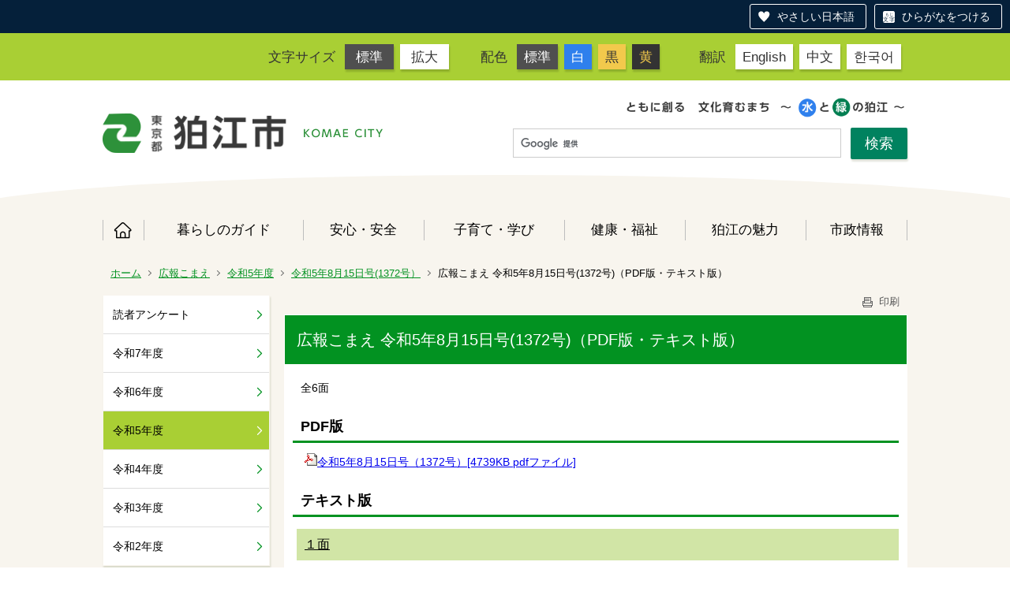

--- FILE ---
content_type: text/html;charset=UTF-8
request_url: https://www.city.komae.tokyo.jp/index.cfm/47,129380,601,3588,html
body_size: 19157
content:
<!DOCTYPE html>
<html lang="ja" prefix="og: http://ogp.me/ns#" style="font-size: 62.5%;">
<head>

<script src="https://tsutaeru.cloud/assets/snippet/js/tsutaeru-v2.js?button=easy,ruby"></script>


		<!-- Google Tag Manager -->
		<script>(function(w,d,s,l,i){w[l]=w[l]||[];w[l].push({'gtm.start':
		new Date().getTime(),event:'gtm.js'});var f=d.getElementsByTagName(s)[0],
		j=d.createElement(s),dl=l!='dataLayer'?'&l='+l:'';j.async=true;j.src=
		'https://www.googletagmanager.com/gtm.js?id='+i+dl;f.parentNode.insertBefore(j,f);
		})(window,document,'script','dataLayer','G-11M8N38LQ1');</script>
		<!-- End Google Tag Manager -->
		
<meta http-equiv="x-ua-compatible" content="IE=edge">
<meta http-equiv="Content-Type" content="text/html; charset=UTF-8">
<meta http-equiv="Content-Script-Type" content="text/javascript">
<meta http-equiv="Content-Style-Type" content="text/css">


<!-- Sharing setting START -->
	<meta property="og:type" content="website">
	<meta property="og:title" content="狛江市">
	<meta property="og:description" content=" ">
	<meta property="og:image" content="https://www.city.komae.tokyo.jp/designs/komae_designs_2020_tsutaeru/images/og-image.png" />
	<meta property="og:url" content="https://www.city.komae.tokyo.jp/">
	<meta property="og:locale" content="ja_JP">
	<meta name="twitter:image" content="https://www.city.komae.tokyo.jp/designs/komae_designs_2020_tsutaeru/images/og-image.png" />
	<meta name="twitter:card" content="summary">
<!-- Sharing setting END -->

<meta name="viewport" content="width=device-width">


<!--[if lt IE 9]>
<script src="/designs/komae_designs_2020_tsutaeru/html5.js"></script>
<style type="text/css">
article,aside,canvas,details,figcaption,figure,footer,header,hgroup,menu,nav,section,summary {display:block;}
</style>
<![endif]-->

<link rel="stylesheet" type="text/css" href="/designs/komae_designs_2020_tsutaeru/group.css" media="screen,print,projection,tv">
<link rel="stylesheet" type="text/css" href="/designs/komae_designs_2020_tsutaeru/defaultColor.css" id="designColor">

<link rel="shortcut icon" href="/designs/komae_designs_2020_tsutaeru/favicon.ico">

<script src="/designs/komae_designs_2020_tsutaeru/functions.js"></script>

<script src="/designs/komae_designs_2020_tsutaeru/js/jquery-3.5.1.min.js"></script>
<script src="/designs/komae_designs_2020_tsutaeru/js/js.cookie.min.js"></script>
<script src="/designs/komae_designs_2020_tsutaeru/js/slick.min.js"></script>
<script src="/designs/komae_designs_2020_tsutaeru/js/share.js"></script>
<link rel="apple-touch-icon" size="152x152" href="/designs/komae_designs_2020_tsutaeru/images/apple-touch-icon.png">

<title>広報こまえ 令和5年8月15日号(1372号)（PDF版・テキスト版） - 狛江市役所</title>
<meta name="copyright" content="Copyright 2026 狛江市役所">
<meta name="author" content=" 狛江市役所">
<meta name="description" content=" ">
<meta name="keywords" content=" ">


	<meta property="og:site_name" content="狛江市役所">
	<meta property="og:title" content="広報こまえ 令和5年8月15日号(1372号)（PDF版・テキスト版） - 狛江市役所">
	<meta property="og:description" content=" ">
	
			
			<meta property="og:url" content="https%3A%2F%2Fwww.city.komae.tokyo.jp%2Findex.cfm%2F47%2C129380%2C601%2C3588%2Chtml">
			<meta property="og:type" content="article">
		
	<meta property="og:image" content="https://www.city.komae.tokyo.jp/images/og_image.png">


<link rel="stylesheet" type="text/css" href="/images/template/template.css">
<script type="text/javascript" src="/common/testemail.js"></script>
<link rel="alternate" type="application/rss+xml" title="狛江市役所 更新情報" href="/rss.xml"> 
<script>
	(function(i,s,o,g,r,a,m){i['GoogleAnalyticsObject']=r;i[r]=i[r]||function(){
	(i[r].q=i[r].q||[]).push(arguments)},i[r].l=1*new Date();a=s.createElement(o),
	m=s.getElementsByTagName(o)[0];a.async=1;a.src=g;m.parentNode.insertBefore(a,m)
	})(window,document,'script','//www.google-analytics.com/analytics.js','ga');
	ga('create', 'UA-22481720-1', 'auto');
	ga('send', 'pageview');
</script>
<script type="text/javascript">
	var _gaq = _gaq || [];
	_gaq.push(['_setAccount', 'UA-22481720-1']);
	_gaq.push(['_trackPageview']);
	(function() {
		var ga = document.createElement('script'); ga.type = 'text/javascript'; ga.async = true;
		ga.src = ('https:' == document.location.protocol ? 'https://ssl' : 'http://www') + '.google-analytics.com/ga.js';
		var s = document.getElementsByTagName('script')[0]; s.parentNode.insertBefore(ga, s);
	})();
</script>
<script type="text/javascript">
	function recordOutboundLink(link, category, action) {
		try {
			_gaq.push(['_trackEvent', category , action ]);
			setTimeout('document.location = "' + link.href + '"', 100);
		}catch(err){}
	}
</script>
				
</head>
<body id="PageBody">

		<!-- Google Tag Manager (noscript) -->
		<noscript><iframe src="https://www.googletagmanager.com/ns.html?id=G-11M8N38LQ1" height="0" width="0" style="display:none;visibility:hidden"></iframe></noscript>
		<!-- End Google Tag Manager (noscript) -->
		

<div id="pageSkip">
    <a href="#MainArea">本文へ移動</a>
</div>



<div class="headerArea">
<header>
	<a name="page_top"><img src="/images/shim.gif" width="1" height="1" alt="ページの先頭です" title="ページの先頭です" class="voicenavi"></a>
	

	
	<div id="swichToggle"><span>サイズ 配色</span><!-- 文字サイズ・色変更のナビゲーション --></div>
	<div id="langToggle"><span>Language</span><!-- 翻訳ページへのナビゲーション --></div>
	<div id="GNavToggle">
	　　<span></span>
	　　<span></span>
	　　<span></span>
	</div>

	
	<div id="DynamicHeader"> <div class="universalNavWrap">
<div class="styleSwichNavWrap">
<dl class="fontNavi">
	<dt>文字サイズ</dt>
	<dd><a href="javascript:void(0)" id="df">標準</a></dd>
	<dd><a href="javascript:void(0)" id="zf">拡大</a></dd>
</dl>

<dl class="colorNavi">
	<dt>配色</dt>
	<dd><a href="javascript:void(0);" id="default">標準</a></dd>
	<dd class="color1"><a href="javascript:void(0);" id="btn_color1" title="白文字／青背景">白</a></dd>
	<dd class="color2"><a href="javascript:void(0);" id="btn_color2" title="黒文字／黄背景">黒</a></dd>
	<dd class="color3"><a href="javascript:void(0);" id="btn_color3" title="黄色文字／黒背景">黄</a></dd>
</dl>
</div>

<div class="langNavWrap">
<dl class="langNavi">
	<dt>翻訳</dt>
	<dd class="english"><a href="/index.cfm/4,73662,10,html#English">English</a></dd>
	<dd class="chinese"><a href="/index.cfm/4,73662,10,html#Chinese">中文</a></dd>
	<dd class="korean"><a href="/index.cfm/4,73662,10,html#Korean">한국어</a></dd>
</dl>
</div>
</div> 
		</div><!-- /DynamicHeader -->
	

	
	<div id="SiteTitle">
		<h1 id="TitleArea"><a href="/index.cfm/4,html" title="ホーム"><img src="/designs/komae_designs_2020_tsutaeru/images/logo.png" alt="ホーム" id="TitleImage"></a><span class="invisible">狛江市役所</span></h1> 
		
		
		
		
	</div>
	
	<div id="googleSearchWrap">
		


<script>
  (function() {
    var cx = '010991172859018777083:oftjd1fz1l8';
    var gcse = document.createElement('script');
    gcse.type = 'text/javascript';
    gcse.async = true;
    gcse.src = 'https://cse.google.com/cse.js?cx=' + cx;
    var s = document.getElementsByTagName('script')[0];
    s.parentNode.insertBefore(gcse, s);
    })();
</script>
<gcse:searchbox-only></gcse:searchbox-only>

	</div>
	<div id="headerCircle">
		<svg viewBox="0 0 200 100" preserveaspectratio="none" xmlns="http://www.w3.org/2000/svg">
			<ellipse cx="100" cy="50" rx="100" ry="50" />
		</svg>
	</div>

	
	
			
			<div id="GlobalNavigation" class="GNavMenu">
				
				
				<nav id="globalPrimaryMenu">
					<h2 class="invisible">Group NAV</h2>
					<ul class="globalPrimaryMenu">
					<li class="globalPrimaryMenu" id="grp4"><a href="/index.cfm/4,html"  class="globalPrimaryMenu" lang="ja">ホーム</a></li> <li class="globalPrimaryMenu" id="grp41"><a href="/index.cfm/41,html"  class="globalPrimaryMenu" lang="ja">暮らしのガイド</a></li> <li class="globalPrimaryMenu" id="grp42"><a href="/index.cfm/42,html"  class="globalPrimaryMenu" lang="ja">安心・安全</a></li> <li class="globalPrimaryMenu" id="grp43"><a href="/index.cfm/43,html"  class="globalPrimaryMenu" lang="ja">子育て・学び</a></li> <li class="globalPrimaryMenu" id="grp44"><a href="/index.cfm/44,html"  class="globalPrimaryMenu" lang="ja">健康・福祉</a></li> <li class="globalPrimaryMenu" id="grp45"><a href="/index.cfm/45,html"  class="globalPrimaryMenu" lang="ja">狛江の魅力</a></li> <li class="globalPrimaryMenu" id="grp46"><a href="/index.cfm/46,html"  class="globalPrimaryMenu" lang="ja">市政情報</a></li> 
					</ul>
				</nav>
				
			
			</div>
		
			
			<div id="BreadCrumbList">
				
				<nav class="BreadCrumbList">
					<h2 class="invisible">BreadCrumb</h2>
					
					
					<ul>
		
						<li><a href="/index.cfm/4,html">ホーム</a></li>
					
					<li><a href="/index.cfm/47,html">広報こまえ</a></li>
				
						<li><a href="/index.cfm/47,0,601,html">令和5年度</a></li>
					
						<li><a href="/index.cfm/47,0,601,3588,html">令和5年8月15日号(1372号）</a></li>
					
			<li class="current">広報こまえ 令和5年8月15日号(1372号)（PDF版・テキスト版）</li>
		
					</ul>
				</nav>
			</div>
		
</header>
</div>


<div id="MainArea">




<div class="MainWrapper">

	
	
			
			<div id="Left">
				
				
			<div id="LocalNavigation">
		
			
			<nav>
				<h2 class="invisible">広報こまえ</h2> 
		<ul class="localPrimaryMenu">
	
						<li class="localPrimaryMenu" id="cat537">
							
								<a href="/index.cfm/47,0,537,html"  class="categoryMenu">読者アンケート</a>
							
						</li>
					
						<li class="localPrimaryMenu" id="cat611">
							
								<a href="/index.cfm/47,0,611,html"  class="categoryMenu">令和7年度</a>
							
						</li>
					
						<li class="localPrimaryMenu" id="cat605">
							
								<a href="/index.cfm/47,0,605,html"  class="categoryMenu">令和6年度</a>
							
						</li>
					
						<li class="localPrimaryMenu" id="cat601">
							
								<a href="/index.cfm/47,0,601,html"  class="categoryMenuSelected">令和5年度</a>
							
						</li>
					
						<li class="localPrimaryMenu" id="cat597">
							
								<a href="/index.cfm/47,0,597,html"  class="categoryMenu">令和4年度</a>
							
						</li>
					
						<li class="localPrimaryMenu" id="cat593">
							
								<a href="/index.cfm/47,0,593,html"  class="categoryMenu">令和3年度</a>
							
						</li>
					
						<li class="localPrimaryMenu" id="cat581">
							
								<a href="/index.cfm/47,0,581,html"  class="categoryMenu">令和2年度</a>
							
						</li>
					
		</ul>
		
			
			</nav>
		</div> 
				
			</div>
		
	

	
	<div id="Main">
		
		
		<div class="pageTopOption">
			
			<a href="javascript:window.print();" title="印刷 - 広報こまえ 令和5年8月15日号(1372号)（PDF版・テキスト版）">
				<img src="/designs/komae_designs_2020_tsutaeru/images/print.gif" align="middle" alt="印刷 - 広報こまえ 令和5年8月15日号(1372号)（PDF版・テキスト版）" border="0">
				印刷 
			</a>
		</div>
	

			
			<div class="content">
				
					
					<section>
				
				<!-- Title -->
				
					
					<h2 class="titleOfContent">
						広報こまえ 令和5年8月15日号(1372号)（PDF版・テキスト版） 
					</h2>
					
				
				
				<div class="contentBodyBox"><div class="contentBody">
					<p>全6面</p>

<h3>PDF版</h3>

<p><a href="/index.cfm/47,129380,c,html/129380/23-0815.pdf" title="令和5年8月15日号（1372号）[4739KB pdfファイル]"><img alt="" src="/images/icons/pdf.gif" >令和5年8月15日号（1372号）[4739KB pdfファイル]</a></p>

<h3>テキスト版</h3>

<h4><a href="/index.cfm/47,129381,601,3588,html">１面</a></h4>

<ul>
	<li>チャレンジを応援！狛江市の創業サポート</li>
	<li>第47回　狛江市民まつり参加者（団体）募集</li>
</ul>

<h4><a href="/index.cfm/47,129385,601,3588,html">２面</a></h4>

<ul>
	<li>東京都シルバーパス更新手続き～今年度は郵送で行います～</li>
	<li>健康と長寿を祝う会</li>
	<li>令和5年　市議会第3回定例会</li>
	<li>行政けいじばん</li>
	<li>審議会等の公開</li>
	<li>こまえ市民大学</li>
	<li>文化財関連講座「近代から現代の狛江の道」</li>
	<li>令和5年度第1回狛江市防災カレッジ「関東大震災から100年避難所開設体験から学ぶ防災対策」</li>
</ul>

<h4><a href="/index.cfm/47,129386,601,3588,html">３面</a></h4>

<ul>
	<li>駒井公園の整備計画を検討するためのアンケートを実施します</li>
	<li>農業委員会委員が任命されました</li>
	<li>認証保育所等入所児童保護者負担軽減補助金（第1期）の申請を受け付けます</li>
	<li>狛江コミュニティガーデン連続講座</li>
	<li>大切な道路を安全・きれいで快適に　8月は「道路ふれあい月間」</li>
	<li>今はむかし（その351）</li>
</ul>

<h4><a href="/index.cfm/47,129387,601,3588,html">４面</a></h4>

<ul>
	<li>インフォメーション</li>
</ul>

<h4><a href="/index.cfm/47,129388,601,3588,html">５面</a></h4>

<ul>
	<li>子育て</li>
	<li>シニアの絵本読み聞かせ講座～絵本を読んで、語って、脳を活性化しませんか～</li>
	<li>保育園園庭開放～来て見て遊ぼう～</li>
	<li>市民向け研修会「発達障がいのある人を地域で支える」～知って欲しい、まだまだ知らない発達障がい～</li>
	<li>第2回　ノーバディーズパーフェクトプログラム～自分らしい子育てをみんなで話し合って見つけよう～</li>
	<li>情報学習事業「初心者向けスマホ講座」</li>
</ul>

<h4><a href="/index.cfm/47,129389,601,3588,html">６面</a></h4>

<ul>
	<li>絵手紙のひと　小池邦夫のうちあけ話（10）</li>
	<li>みんなのむいから夕涼み</li>
	<li>狛江市民まつり協賛金品募集</li>
	<li>エコルマホール主催公演​</li>
</ul>

<p>&nbsp;</p>

<p>&nbsp;</p> 
					<div class="contentFooter">
						<h3>企画財政部　秘書広報室</h3>

<ul>
	<li>電話番号　広報広聴担当：03-3430-1149 　秘書担当：03-3430-1130　　</li>
	<li>メールからのお問い合わせ　<a href="/index.cfm/4,96392,html" title="秘書広報室お問い合わせフォーム">専用フォーム</a></li>
</ul>
					</div>
				
				</div></div>
				
				
						<div class="contentDate">
							<span class="contentDatePublished">登録日:&nbsp;<time datetime="2023-08-15">2023年8月15日</time></span> <span class="contentDateSeparater">&nbsp;/&nbsp;</span> <span class="contentDateUpdated">更新日:&nbsp;<time datetime="2023-08-15">2023年8月15日</time></span> 
						</div>
					
					
					</section>
				
			</div>
		
<div class="pageBottomOption">
	
			<a href="javascript:window.print();" title="印刷 - 広報こまえ 令和5年8月15日号(1372号)（PDF版・テキスト版）">
				<img src="/designs/komae_designs_2020_tsutaeru/images/print.gif" align="middle" alt="印刷 - 広報こまえ 令和5年8月15日号(1372号)（PDF版・テキスト版）" border="0">
				印刷
			</a>
		
			<a href="javascript:history.back()" title="戻る">
				<img src="/designs/komae_designs_2020_tsutaeru/images/back.gif" align="middle" alt="戻る" border="0">
				戻る
			</a>
		
			<a href="#page_top">
				<img src="/designs/komae_designs_2020_tsutaeru/images/up.gif" align="middle" alt="ページの先頭" border="0">
				ページの先頭
			</a>
		
</div>



<div class="contextPages">
	
		
		<div class="contextPagesTitle">
			このカテゴリー内の他のページ
		</div>
		
	
	<ol class="contextPagesList">
		
					<li class="current">広報こまえ 令和5年8月15日号(1372号)（PDF版・テキスト版）</li>
				
					<li>
						
							<a href="/index.cfm/47,129381,601,3588,html" >
								令和5年8月15日号1面（1372号）
							</a>
						
					</li>
				
					<li>
						
							<a href="/index.cfm/47,129385,601,3588,html" >
								令和5年8月15日号2面（1372号）
							</a>
						
					</li>
				
					<li>
						
							<a href="/index.cfm/47,129386,601,3588,html" >
								令和5年8月15日号3面（1372号）
							</a>
						
					</li>
				
					<li>
						
							<a href="/index.cfm/47,129387,601,3588,html" >
								令和5年8月15日号4面（1372号）
							</a>
						
					</li>
				
					<li>
						
							<a href="/index.cfm/47,129388,601,3588,html" >
								令和5年8月15日号5面（1372号）
							</a>
						
					</li>
				
					<li>
						
							<a href="/index.cfm/47,129389,601,3588,html" >
								令和5年8月15日号6面（1372号）
							</a>
						
					</li>
				
	</ol>
</div>

<!-- AssetNow ::: End page content -->



</div><!-- /id="Main"> -->



	</div>

	
	
</div>




	
	
	<div class="footerArea">
		<footer>
			<div id="DynamicFooter"> <div class="dynamicFooterInnerWrap">
<div class="abautKomaecity">
<h2 class="logoMark"><img alt="狛江市" src="/images/content/73195/footer_logo.png" style="border-width: 0px; border-style: solid; width: 350px; height: 51px;" ></h2>

<p>〒201-8585 狛江市和泉本町一丁目1番5号（1-1-5 Izumi-honcho,Komae City,Tokyo,Japan）　</p>

<p><strong>電話：</strong>03-3430-1111　<strong>ファクス：</strong>03-3430-6870</p>

<p><strong>開庁時間：</strong>月曜日～金曜日 午前8時30分～午後5時 (祝日、年末年始を除く)</p>

<ul>
	<li><a href="/index.cfm/41,876,324,2026,html">市役所へのアクセス</a></li>
	<li><a href="/index.cfm/4,73300,html">人口と世帯数</a></li>
	<li><a href="/index.cfm/41,48415,309,html ">日曜窓口</a></li>
	<li><a href="/index.cfm/4,111102,10,html">組織・窓口の案内</a></li>
	<li><a href="/index.cfm/44,139248,339,2070,html">手話で通話をする（手話リンク）</a></li>
	<li><a href="https://tsutaeru.cloud/easy.php?uri=https%3A%2F%2Fwww.city.komae.tokyo.jp%2Findex.cfm%2F4%2Chtml">やさしい日本語に変換する（外部リンク）</a></li>
</ul>

<p>法人番号8000020132195&nbsp;&nbsp;</p>
</div>

<p class="komaeMapImg"><img alt="狛江市" src="/images/content/73195/footer_map.png" style="border-width: 0px; border-style: solid; width: 229px; height: 280px;" ></p>
</div> 
		</div><!-- /DynamicFooter -->
	
		<nav id="SiteNavigation">
			<h2 class="invisible">Site Navigation</h2>
			<ul class="footer">
				
					<li><h2>狛江市役所</h2></li>
					
							<li>
								
									<a href="/index.cfm/47,73662,10,html" >翻訳について</a>
								
							</li>
						
							<li>
								
									<a href="/index.cfm/47,19790,10,html" >著作権・個人情報等の取り扱いについて</a>
								
							</li>
						
					<li>
						
							<a href="/index.cfm?sitemap=47,129380,601,3588,html">サイトマップ</a>
						
					</li>
				
			</ul>
		</nav>
		
		</footer>
	</div>


</body>
</html>